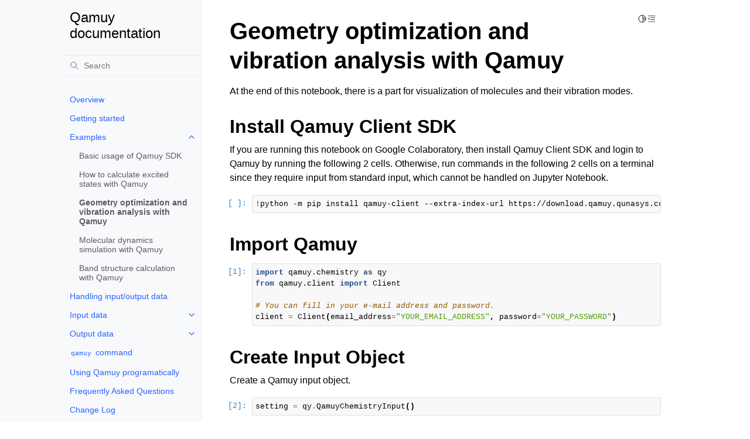

--- FILE ---
content_type: text/html; charset=UTF-8
request_url: https://qamuy.qunasys.com/docs/en/_usecase/02_geom_opt_vib
body_size: 10268
content:
<!doctype html>
<html class="no-js" lang="en" data-content_root="../">
  <head><meta charset="utf-8"/>
    <meta name="viewport" content="width=device-width,initial-scale=1"/>
    <meta name="color-scheme" content="light dark"><meta name="viewport" content="width=device-width, initial-scale=1" />
<link rel="index" title="Index" href="../genindex.html" /><link rel="search" title="Search" href="../search.html" /><link rel="next" title="Molecular dynamics simulation with Qamuy" href="03_molecular_dynamics.html" /><link rel="prev" title="How to calculate excited states with Qamuy" href="01_excited_states.html" />

    <!-- Generated with Sphinx 7.3.7 and Furo 2024.01.29 -->
        <title>Geometry optimization and vibration analysis with Qamuy - Qamuy documentation</title>
      <link rel="stylesheet" type="text/css" href="../_static/pygments.css?v=a746c00c" />
    <link rel="stylesheet" type="text/css" href="../_static/styles/furo.css?v=135e06be" />
    <link rel="stylesheet" type="text/css" href="../_static/nbsphinx-code-cells.css" />
    <link rel="stylesheet" type="text/css" href="../_static/styles/furo-extensions.css?v=36a5483c" />
    
    


<style>
  body {
    --color-code-background: #f8f8f8;
  --color-code-foreground: black;
  
  }
  @media not print {
    body[data-theme="dark"] {
      --color-code-background: #202020;
  --color-code-foreground: #d0d0d0;
  
    }
    @media (prefers-color-scheme: dark) {
      body:not([data-theme="light"]) {
        --color-code-background: #202020;
  --color-code-foreground: #d0d0d0;
  
      }
    }
  }
</style><script defer data-domain="qamuy.qunasys.com" src="https://plausible.io/js/plausible.js"></script></head>
  <body>
    
    <script>
      document.body.dataset.theme = localStorage.getItem("theme") || "auto";
    </script>
    

<svg xmlns="http://www.w3.org/2000/svg" style="display: none;">
  <symbol id="svg-toc" viewBox="0 0 24 24">
    <title>Contents</title>
    <svg stroke="currentColor" fill="currentColor" stroke-width="0" viewBox="0 0 1024 1024">
      <path d="M408 442h480c4.4 0 8-3.6 8-8v-56c0-4.4-3.6-8-8-8H408c-4.4 0-8 3.6-8 8v56c0 4.4 3.6 8 8 8zm-8 204c0 4.4 3.6 8 8 8h480c4.4 0 8-3.6 8-8v-56c0-4.4-3.6-8-8-8H408c-4.4 0-8 3.6-8 8v56zm504-486H120c-4.4 0-8 3.6-8 8v56c0 4.4 3.6 8 8 8h784c4.4 0 8-3.6 8-8v-56c0-4.4-3.6-8-8-8zm0 632H120c-4.4 0-8 3.6-8 8v56c0 4.4 3.6 8 8 8h784c4.4 0 8-3.6 8-8v-56c0-4.4-3.6-8-8-8zM115.4 518.9L271.7 642c5.8 4.6 14.4.5 14.4-6.9V388.9c0-7.4-8.5-11.5-14.4-6.9L115.4 505.1a8.74 8.74 0 0 0 0 13.8z"/>
    </svg>
  </symbol>
  <symbol id="svg-menu" viewBox="0 0 24 24">
    <title>Menu</title>
    <svg xmlns="http://www.w3.org/2000/svg" viewBox="0 0 24 24" fill="none" stroke="currentColor"
      stroke-width="2" stroke-linecap="round" stroke-linejoin="round" class="feather-menu">
      <line x1="3" y1="12" x2="21" y2="12"></line>
      <line x1="3" y1="6" x2="21" y2="6"></line>
      <line x1="3" y1="18" x2="21" y2="18"></line>
    </svg>
  </symbol>
  <symbol id="svg-arrow-right" viewBox="0 0 24 24">
    <title>Expand</title>
    <svg xmlns="http://www.w3.org/2000/svg" viewBox="0 0 24 24" fill="none" stroke="currentColor"
      stroke-width="2" stroke-linecap="round" stroke-linejoin="round" class="feather-chevron-right">
      <polyline points="9 18 15 12 9 6"></polyline>
    </svg>
  </symbol>
  <symbol id="svg-sun" viewBox="0 0 24 24">
    <title>Light mode</title>
    <svg xmlns="http://www.w3.org/2000/svg" viewBox="0 0 24 24" fill="none" stroke="currentColor"
      stroke-width="1.5" stroke-linecap="round" stroke-linejoin="round" class="feather-sun">
      <circle cx="12" cy="12" r="5"></circle>
      <line x1="12" y1="1" x2="12" y2="3"></line>
      <line x1="12" y1="21" x2="12" y2="23"></line>
      <line x1="4.22" y1="4.22" x2="5.64" y2="5.64"></line>
      <line x1="18.36" y1="18.36" x2="19.78" y2="19.78"></line>
      <line x1="1" y1="12" x2="3" y2="12"></line>
      <line x1="21" y1="12" x2="23" y2="12"></line>
      <line x1="4.22" y1="19.78" x2="5.64" y2="18.36"></line>
      <line x1="18.36" y1="5.64" x2="19.78" y2="4.22"></line>
    </svg>
  </symbol>
  <symbol id="svg-moon" viewBox="0 0 24 24">
    <title>Dark mode</title>
    <svg xmlns="http://www.w3.org/2000/svg" viewBox="0 0 24 24" fill="none" stroke="currentColor"
      stroke-width="1.5" stroke-linecap="round" stroke-linejoin="round" class="icon-tabler-moon">
      <path stroke="none" d="M0 0h24v24H0z" fill="none" />
      <path d="M12 3c.132 0 .263 0 .393 0a7.5 7.5 0 0 0 7.92 12.446a9 9 0 1 1 -8.313 -12.454z" />
    </svg>
  </symbol>
  <symbol id="svg-sun-half" viewBox="0 0 24 24">
    <title>Auto light/dark mode</title>
    <svg xmlns="http://www.w3.org/2000/svg" viewBox="0 0 24 24" fill="none" stroke="currentColor"
      stroke-width="1.5" stroke-linecap="round" stroke-linejoin="round" class="icon-tabler-shadow">
      <path stroke="none" d="M0 0h24v24H0z" fill="none"/>
      <circle cx="12" cy="12" r="9" />
      <path d="M13 12h5" />
      <path d="M13 15h4" />
      <path d="M13 18h1" />
      <path d="M13 9h4" />
      <path d="M13 6h1" />
    </svg>
  </symbol>
</svg>

<input type="checkbox" class="sidebar-toggle" name="__navigation" id="__navigation">
<input type="checkbox" class="sidebar-toggle" name="__toc" id="__toc">
<label class="overlay sidebar-overlay" for="__navigation">
  <div class="visually-hidden">Hide navigation sidebar</div>
</label>
<label class="overlay toc-overlay" for="__toc">
  <div class="visually-hidden">Hide table of contents sidebar</div>
</label>



<div class="page">
  <header class="mobile-header">
    <div class="header-left">
      <label class="nav-overlay-icon" for="__navigation">
        <div class="visually-hidden">Toggle site navigation sidebar</div>
        <i class="icon"><svg><use href="#svg-menu"></use></svg></i>
      </label>
    </div>
    <div class="header-center">
      <a href='/docs/en/'><div class="brand">Qamuy  documentation</div></a>
    </div>
    <div class="header-right">
      <div class="theme-toggle-container theme-toggle-header">
        <button class="theme-toggle">
          <div class="visually-hidden">Toggle Light / Dark / Auto color theme</div>
          <svg class="theme-icon-when-auto"><use href="#svg-sun-half"></use></svg>
          <svg class="theme-icon-when-dark"><use href="#svg-moon"></use></svg>
          <svg class="theme-icon-when-light"><use href="#svg-sun"></use></svg>
        </button>
      </div>
      <label class="toc-overlay-icon toc-header-icon" for="__toc">
        <div class="visually-hidden">Toggle table of contents sidebar</div>
        <i class="icon"><svg><use href="#svg-toc"></use></svg></i>
      </label>
    </div>
  </header>
  <aside class="sidebar-drawer">
    <div class="sidebar-container">
      
      <div class="sidebar-sticky"><a class='sidebar-brand' href='/docs/en/'>
  
  
  <span class="sidebar-brand-text">Qamuy  documentation</span>
  
</a><form class="sidebar-search-container" method="get" action="../search.html" role="search">
  <input class="sidebar-search" placeholder="Search" name="q" aria-label="Search">
  <input type="hidden" name="check_keywords" value="yes">
  <input type="hidden" name="area" value="default">
</form>
<div id="searchbox"></div><div class="sidebar-scroll"><div class="sidebar-tree">
  <ul class="current">
<li class="toctree-l1"><a class='reference internal' href='/docs/en/overview'>Overview</a></li>
<li class="toctree-l1"><a class='reference internal' href='/docs/en/readme'>Getting started</a></li>
<li class="toctree-l1 current has-children"><a class='reference internal' href='/docs/en/examples'>Examples</a><input checked="" class="toctree-checkbox" id="toctree-checkbox-1" name="toctree-checkbox-1" role="switch" type="checkbox"/><label for="toctree-checkbox-1"><div class="visually-hidden">Toggle navigation of Examples</div><i class="icon"><svg><use href="#svg-arrow-right"></use></svg></i></label><ul class="current">
<li class="toctree-l2"><a class='reference internal' href='/docs/en/_usecase/00_basics'>Basic usage of Qamuy SDK</a></li>
<li class="toctree-l2"><a class='reference internal' href='/docs/en/_usecase/01_excited_states'>How to calculate excited states with Qamuy</a></li>
<li class="toctree-l2 current current-page"><a class="current reference internal" href="#">Geometry optimization and vibration analysis with Qamuy</a></li>
<li class="toctree-l2"><a class='reference internal' href='/docs/en/_usecase/03_molecular_dynamics'>Molecular dynamics simulation with Qamuy</a></li>
<li class="toctree-l2"><a class='reference internal' href='/docs/en/_usecase/04_band_calculation'>Band structure calculation with Qamuy</a></li>
</ul>
</li>
<li class="toctree-l1"><a class='reference internal' href='/docs/en/handling-input-output'>Handling input/output data</a></li>
<li class="toctree-l1 has-children"><a class='reference internal' href='/docs/en/input/'>Input data</a><input class="toctree-checkbox" id="toctree-checkbox-2" name="toctree-checkbox-2" role="switch" type="checkbox"/><label for="toctree-checkbox-2"><div class="visually-hidden">Toggle navigation of Input data</div><i class="icon"><svg><use href="#svg-arrow-right"></use></svg></i></label><ul>
<li class="toctree-l2"><a class='reference internal' href='/docs/en/input/target_molecule'>Target molecule</a></li>
<li class="toctree-l2"><a class='reference internal' href='/docs/en/input/target_periodic_system'>Target periodic system</a></li>
<li class="toctree-l2"><a class='reference internal' href='/docs/en/input/molecular_orbital_for_hamiltonian_generation'>Molecular orbital for Hamiltonian generation</a></li>
<li class="toctree-l2"><a class='reference internal' href='/docs/en/input/output_chemical_properties'>Output chemical properties</a></li>
<li class="toctree-l2"><a class='reference internal' href='/docs/en/input/solver'>Solver</a></li>
<li class="toctree-l2"><a class='reference internal' href='/docs/en/input/mapping'>Mapping</a></li>
<li class="toctree-l2"><a class='reference internal' href='/docs/en/input/cost_function'>Cost function</a></li>
<li class="toctree-l2"><a class='reference internal' href='/docs/en/input/ansatz'>Ansatz</a></li>
<li class="toctree-l2"><a class='reference internal' href='/docs/en/input/optimizer'>Optimizer</a></li>
<li class="toctree-l2"><a class='reference internal' href='/docs/en/input/quantum_device'>Quantum device</a></li>
<li class="toctree-l2"><a class='reference internal' href='/docs/en/input/observable_grouping'>Observable grouping</a></li>
<li class="toctree-l2"><a class='reference internal' href='/docs/en/input/sampling_strategy'>Sampling strategy</a></li>
<li class="toctree-l2"><a class='reference internal' href='/docs/en/input/geometry_optimization'>Geometry Optimization</a></li>
<li class="toctree-l2"><a class='reference internal' href='/docs/en/input/post_hf_methods'>Post HF methods</a></li>
<li class="toctree-l2"><a class='reference internal' href='/docs/en/input/h2_example'><span class="math notranslate nohighlight">\(\textrm{H}_2\)</span> example</a></li>
</ul>
</li>
<li class="toctree-l1 has-children"><a class='reference internal' href='/docs/en/output/'>Output data</a><input class="toctree-checkbox" id="toctree-checkbox-3" name="toctree-checkbox-3" role="switch" type="checkbox"/><label for="toctree-checkbox-3"><div class="visually-hidden">Toggle navigation of Output data</div><i class="icon"><svg><use href="#svg-arrow-right"></use></svg></i></label><ul>
<li class="toctree-l2"><a class='reference internal' href='/docs/en/output/geometry_optimization_result'>Geometry Optimization Result</a></li>
<li class="toctree-l2"><a class='reference internal' href='/docs/en/output/hartree_fock_result'>Hartree-Fock results</a></li>
<li class="toctree-l2"><a class='reference internal' href='/docs/en/output/hamiltonian_generation'>Hamiltonian generation</a></li>
<li class="toctree-l2"><a class='reference internal' href='/docs/en/output/quantum_device_result'>Quantum device result</a></li>
<li class="toctree-l2"><a class='reference internal' href='/docs/en/output/post_hf_results'>Post HF results</a></li>
</ul>
</li>
<li class="toctree-l1"><a class='reference internal' href='/docs/en/cli'><code class="docutils literal notranslate"><span class="pre">qamuy</span></code> command</a></li>
<li class="toctree-l1"><a class='reference internal' href='/docs/en/sdk'>Using Qamuy programatically</a></li>
<li class="toctree-l1"><a class='reference internal' href='/docs/en/faq'>Frequently Asked Questions</a></li>
<li class="toctree-l1"><a class='reference internal' href='/docs/en/changelog'>Change Log</a></li>
</ul>

</div>
</div>

      </div>
      
    </div>
  </aside>
  <div class="main">
    <div class="content">
      <div class="article-container">
        <a href="#" class="back-to-top muted-link">
          <svg xmlns="http://www.w3.org/2000/svg" viewBox="0 0 24 24">
            <path d="M13 20h-2V8l-5.5 5.5-1.42-1.42L12 4.16l7.92 7.92-1.42 1.42L13 8v12z"></path>
          </svg>
          <span>Back to top</span>
        </a>
        <div class="content-icon-container">
          
<div class="theme-toggle-container theme-toggle-content">
            <button class="theme-toggle">
              <div class="visually-hidden">Toggle Light / Dark / Auto color theme</div>
              <svg class="theme-icon-when-auto"><use href="#svg-sun-half"></use></svg>
              <svg class="theme-icon-when-dark"><use href="#svg-moon"></use></svg>
              <svg class="theme-icon-when-light"><use href="#svg-sun"></use></svg>
            </button>
          </div>
          <label class="toc-overlay-icon toc-content-icon" for="__toc">
            <div class="visually-hidden">Toggle table of contents sidebar</div>
            <i class="icon"><svg><use href="#svg-toc"></use></svg></i>
          </label>
        </div>
        <article role="main">
          <section id="Geometry-optimization-and-vibration-analysis-with-Qamuy">
<h1>Geometry optimization and vibration analysis with Qamuy<a class="headerlink" href="#Geometry-optimization-and-vibration-analysis-with-Qamuy" title="Link to this heading">¶</a></h1>
<p>At the end of this notebook, there is a part for visualization of molecules and their vibration modes.</p>
<section id="Install-Qamuy-Client-SDK">
<h2>Install Qamuy Client SDK<a class="headerlink" href="#Install-Qamuy-Client-SDK" title="Link to this heading">¶</a></h2>
<p>If you are running this notebook on Google Colaboratory, then install Qamuy Client SDK and login to Qamuy by running the following 2 cells. Otherwise, run commands in the following 2 cells on a terminal since they require input from standard input, which cannot be handled on Jupyter Notebook.</p>
<div class="nbinput nblast docutils container">
<div class="prompt highlight-none notranslate"><div class="highlight"><pre><span></span>[ ]:
</pre></div>
</div>
<div class="input_area highlight-ipython3 notranslate"><div class="highlight"><pre><span></span><span class="o">!</span>python<span class="w"> </span>-m<span class="w"> </span>pip<span class="w"> </span>install<span class="w"> </span>qamuy-client<span class="w"> </span>--extra-index-url<span class="w"> </span>https://download.qamuy.qunasys.com/simple/
</pre></div>
</div>
</div>
</section>
<section id="Import-Qamuy">
<h2>Import Qamuy<a class="headerlink" href="#Import-Qamuy" title="Link to this heading">¶</a></h2>
<div class="nbinput nblast docutils container">
<div class="prompt highlight-none notranslate"><div class="highlight"><pre><span></span>[1]:
</pre></div>
</div>
<div class="input_area highlight-ipython3 notranslate"><div class="highlight"><pre><span></span><span class="kn">import</span> <span class="nn">qamuy.chemistry</span> <span class="k">as</span> <span class="nn">qy</span>
<span class="kn">from</span> <span class="nn">qamuy.client</span> <span class="kn">import</span> <span class="n">Client</span>

<span class="c1"># You can fill in your e-mail address and password.</span>
<span class="n">client</span> <span class="o">=</span> <span class="n">Client</span><span class="p">(</span><span class="n">email_address</span><span class="o">=</span><span class="s2">&quot;YOUR_EMAIL_ADDRESS&quot;</span><span class="p">,</span> <span class="n">password</span><span class="o">=</span><span class="s2">&quot;YOUR_PASSWORD&quot;</span><span class="p">)</span>
</pre></div>
</div>
</div>
</section>
<section id="Create-Input-Object">
<h2>Create Input Object<a class="headerlink" href="#Create-Input-Object" title="Link to this heading">¶</a></h2>
<p>Create a Qamuy input object.</p>
<div class="nbinput nblast docutils container">
<div class="prompt highlight-none notranslate"><div class="highlight"><pre><span></span>[2]:
</pre></div>
</div>
<div class="input_area highlight-ipython3 notranslate"><div class="highlight"><pre><span></span><span class="n">setting</span> <span class="o">=</span> <span class="n">qy</span><span class="o">.</span><span class="n">QamuyChemistryInput</span><span class="p">()</span>
</pre></div>
</div>
</div>
<p>A Qamuy input object has the following structure.</p>
<p>QamuyChemistryInput:</p>
<ul class="simple">
<li><p>target_molecule</p></li>
<li><p>output_chemical_properties</p></li>
<li><p>post_hf_methods</p></li>
<li><p>quantum_device</p></li>
<li><p>mapping</p></li>
<li><p>solver</p></li>
<li><p>ansatz</p></li>
<li><p>cost_function</p></li>
<li><p>optimizer</p></li>
</ul>
<section id="Set-Molecule">
<h3>Set Molecule<a class="headerlink" href="#Set-Molecule" title="Link to this heading">¶</a></h3>
<p>Here is an example of water molecule. You can set molecular geometrical structure, basis set, active space, the number of excited state and so on.</p>
<div class="nbinput nblast docutils container">
<div class="prompt highlight-none notranslate"><div class="highlight"><pre><span></span>[3]:
</pre></div>
</div>
<div class="input_area highlight-ipython3 notranslate"><div class="highlight"><pre><span></span><span class="n">molecule</span> <span class="o">=</span> <span class="n">setting</span><span class="o">.</span><span class="n">target_molecule</span>
<span class="n">molecule</span><span class="o">.</span><span class="n">basis</span> <span class="o">=</span> <span class="s2">&quot;6-31g&quot;</span>
<span class="n">molecule</span><span class="o">.</span><span class="n">multiplicity</span> <span class="o">=</span> <span class="mi">1</span>
<span class="n">molecule</span><span class="o">.</span><span class="n">num_excited_states</span> <span class="o">=</span> <span class="mi">0</span>
<span class="n">molecule</span><span class="o">.</span><span class="n">cas</span> <span class="o">=</span> <span class="n">qy</span><span class="o">.</span><span class="n">cas</span><span class="p">(</span><span class="mi">2</span><span class="p">,</span> <span class="mi">2</span><span class="p">)</span>
</pre></div>
</div>
</div>
<div class="nbinput nblast docutils container">
<div class="prompt highlight-none notranslate"><div class="highlight"><pre><span></span>[4]:
</pre></div>
</div>
<div class="input_area highlight-ipython3 notranslate"><div class="highlight"><pre><span></span><span class="c1"># Set the geometry of water molecule</span>
<span class="n">atoms</span> <span class="o">=</span> <span class="p">[</span><span class="s2">&quot;H&quot;</span><span class="p">,</span> <span class="s2">&quot;O&quot;</span><span class="p">,</span> <span class="s2">&quot;H&quot;</span><span class="p">]</span>
<span class="n">coords</span> <span class="o">=</span> <span class="p">[[</span><span class="mf">1.</span><span class="p">,</span> <span class="mf">0.</span><span class="p">,</span> <span class="mf">0.</span><span class="p">],</span> <span class="p">[</span><span class="mf">0.</span><span class="p">,</span> <span class="mf">0.</span><span class="p">,</span> <span class="mf">0.</span><span class="p">],</span> <span class="p">[</span><span class="mf">0.</span><span class="p">,</span> <span class="mf">1.</span><span class="p">,</span> <span class="mf">0.</span><span class="p">]]</span>
<span class="n">init_geom</span> <span class="o">=</span> <span class="n">qy</span><span class="o">.</span><span class="n">molecule_geometry</span><span class="p">(</span><span class="n">atoms</span><span class="p">,</span> <span class="n">coords</span><span class="p">)</span>  <span class="c1"># initial geometry of H2O molecule</span>
<span class="n">molecule</span><span class="o">.</span><span class="n">geometry</span> <span class="o">=</span> <span class="n">init_geom</span>
</pre></div>
</div>
</div>
<p>Alternatively, you can set the geometry from your .xyz file in this way.</p>
<div class="nbinput docutils container">
<div class="prompt highlight-none notranslate"><div class="highlight"><pre><span></span>[5]:
</pre></div>
</div>
<div class="input_area highlight-ipython3 notranslate"><div class="highlight"><pre><span></span><span class="c1"># Read your pre-made xyz file</span>
<span class="k">with</span> <span class="nb">open</span><span class="p">(</span><span class="s2">&quot;geometry_h2o.xyz&quot;</span><span class="p">)</span> <span class="k">as</span> <span class="n">f</span><span class="p">:</span>
    <span class="n">xyz_str</span> <span class="o">=</span> <span class="n">f</span><span class="o">.</span><span class="n">read</span><span class="p">()</span>
<span class="nb">print</span><span class="p">(</span><span class="n">xyz_str</span><span class="p">)</span>
</pre></div>
</div>
</div>
<div class="nboutput nblast docutils container">
<div class="prompt empty docutils container">
</div>
<div class="output_area docutils container">
<div class="highlight"><pre>
3
Initial geometry for water molecule
H   1.00000 0.00000 0.00000
O   0.00000 0.00000 0.00000
H   0.00000 1.00000 0.00000
</pre></div></div>
</div>
<div class="nbinput nblast docutils container">
<div class="prompt highlight-none notranslate"><div class="highlight"><pre><span></span>[6]:
</pre></div>
</div>
<div class="input_area highlight-ipython3 notranslate"><div class="highlight"><pre><span></span><span class="c1"># Set the geometry of water molecule from xyz string</span>
<span class="n">init_geom</span> <span class="o">=</span> <span class="n">qy</span><span class="o">.</span><span class="n">molecule_geometry_from_xyz</span><span class="p">(</span><span class="n">xyz_str</span><span class="p">)</span>  <span class="c1"># initial geometry of H2O molecule from xyz string</span>
<span class="n">molecule</span><span class="o">.</span><span class="n">geometry</span> <span class="o">=</span> <span class="n">init_geom</span>
</pre></div>
</div>
</div>
</section>
<section id="Algorithm">
<h3>Algorithm<a class="headerlink" href="#Algorithm" title="Link to this heading">¶</a></h3>
<div class="nbinput nblast docutils container">
<div class="prompt highlight-none notranslate"><div class="highlight"><pre><span></span>[7]:
</pre></div>
</div>
<div class="input_area highlight-ipython3 notranslate"><div class="highlight"><pre><span></span><span class="c1"># Solver</span>
<span class="n">setting</span><span class="o">.</span><span class="n">solver</span><span class="o">.</span><span class="n">type</span> <span class="o">=</span> <span class="s2">&quot;VQE&quot;</span>
<span class="c1"># or &quot;VQD&quot;, &quot;SSVQE&quot;, &quot;MCVQE&quot;</span>

<span class="c1"># Anasatz</span>
<span class="n">setting</span><span class="o">.</span><span class="n">ansatz</span><span class="o">.</span><span class="n">type</span> <span class="o">=</span> <span class="s2">&quot;SYMMETRY_PRESERVING&quot;</span>
<span class="n">setting</span><span class="o">.</span><span class="n">ansatz</span><span class="o">.</span><span class="n">is_state_real</span> <span class="o">=</span> <span class="kc">True</span>
<span class="n">setting</span><span class="o">.</span><span class="n">ansatz</span><span class="o">.</span><span class="n">reference_state</span> <span class="o">=</span> <span class="s2">&quot;RHF&quot;</span>
<span class="n">setting</span><span class="o">.</span><span class="n">ansatz</span><span class="o">.</span><span class="n">depth</span> <span class="o">=</span> <span class="mi">4</span>
<span class="n">setting</span><span class="o">.</span><span class="n">ansatz</span><span class="o">.</span><span class="n">use_random_initial_guess</span> <span class="o">=</span> <span class="kc">True</span>
<span class="c1"># or &quot;HARDWARE_EFFICIENT&quot;, &quot;UCCSD&quot;, ...</span>

<span class="c1"># Optimizer</span>
<span class="n">setting</span><span class="o">.</span><span class="n">optimizer</span><span class="o">.</span><span class="n">type</span> <span class="o">=</span> <span class="s2">&quot;BFGS&quot;</span>
<span class="n">setting</span><span class="o">.</span><span class="n">optimizer</span><span class="o">.</span><span class="n">ftol</span> <span class="o">=</span> <span class="mf">1e-08</span>
<span class="n">setting</span><span class="o">.</span><span class="n">optimizer</span><span class="o">.</span><span class="n">gtol</span> <span class="o">=</span> <span class="mf">1e-08</span>
<span class="n">setting</span><span class="o">.</span><span class="n">optimizer</span><span class="o">.</span><span class="n">max_iter</span> <span class="o">=</span> <span class="mi">1000</span>

<span class="c1"># Cost function</span>
<span class="n">setting</span><span class="o">.</span><span class="n">cost_function</span><span class="o">.</span><span class="n">type</span> <span class="o">=</span> <span class="s2">&quot;SIMPLE&quot;</span>

<span class="c1"># Mapping</span>
<span class="n">setting</span><span class="o">.</span><span class="n">mapping</span><span class="o">.</span><span class="n">type</span> <span class="o">=</span> <span class="s2">&quot;JORDAN_WIGNER&quot;</span>
<span class="c1"># or &quot;BRAVYI_KITAEV&quot;, ...</span>

<span class="c1"># Device</span>
<span class="n">setting</span><span class="o">.</span><span class="n">quantum_device</span><span class="o">.</span><span class="n">type</span> <span class="o">=</span> <span class="s2">&quot;EXACT_SIMULATOR&quot;</span>

<span class="c1"># Classical algorithm</span>
<span class="n">setting</span><span class="o">.</span><span class="n">post_hf_methods</span><span class="o">.</span><span class="n">append</span><span class="p">(</span>
    <span class="n">qy</span><span class="o">.</span><span class="n">PostHFMethod</span><span class="p">(</span><span class="nb">type</span><span class="o">=</span><span class="s2">&quot;CASCI&quot;</span><span class="p">)</span>
<span class="p">)</span>
</pre></div>
</div>
</div>
</section>
<section id="Options-for-geometry-optimization">
<h3>Options for geometry optimization<a class="headerlink" href="#Options-for-geometry-optimization" title="Link to this heading">¶</a></h3>
<div class="nbinput nblast docutils container">
<div class="prompt highlight-none notranslate"><div class="highlight"><pre><span></span>[8]:
</pre></div>
</div>
<div class="input_area highlight-ipython3 notranslate"><div class="highlight"><pre><span></span><span class="n">geom_opt</span> <span class="o">=</span> <span class="n">setting</span><span class="o">.</span><span class="n">geometry_optimization</span>
<span class="n">geom_opt</span><span class="o">.</span><span class="n">target_state</span> <span class="o">=</span> <span class="mi">0</span>
<span class="n">geom_opt</span><span class="o">.</span><span class="n">gradientmax</span> <span class="o">=</span> <span class="mf">1e-6</span>
<span class="n">geom_opt</span><span class="o">.</span><span class="n">gradientrms</span> <span class="o">=</span> <span class="mf">1e-6</span>
<span class="n">geom_opt</span><span class="o">.</span><span class="n">stepmax</span> <span class="o">=</span> <span class="mf">2e-2</span>
<span class="n">geom_opt</span><span class="o">.</span><span class="n">steprms</span> <span class="o">=</span> <span class="mf">1.5e-2</span>
</pre></div>
</div>
</div>
</section>
<section id="Properties-to-be-evaluated">
<h3>Properties to be evaluated<a class="headerlink" href="#Properties-to-be-evaluated" title="Link to this heading">¶</a></h3>
<div class="nbinput nblast docutils container">
<div class="prompt highlight-none notranslate"><div class="highlight"><pre><span></span>[9]:
</pre></div>
</div>
<div class="input_area highlight-ipython3 notranslate"><div class="highlight"><pre><span></span><span class="n">setting</span><span class="o">.</span><span class="n">output_chemical_properties</span><span class="o">.</span><span class="n">append</span><span class="p">(</span>
    <span class="n">qy</span><span class="o">.</span><span class="n">output_chemical_property</span><span class="p">(</span>
        <span class="n">target</span><span class="o">=</span><span class="s2">&quot;vibrational_analysis&quot;</span><span class="p">,</span> <span class="n">states</span><span class="o">=</span><span class="p">[</span><span class="mi">0</span><span class="p">],</span> <span class="n">dx</span><span class="o">=</span><span class="mf">0.001</span><span class="p">,</span>
        <span class="nb">type</span><span class="o">=</span><span class="s2">&quot;HAMILTONIAN_ANALYTICAL&quot;</span>
        <span class="c1"># or</span>
        <span class="c1"># type=&quot;HAMILTONIAN_NUMERICAL&quot;</span>
    <span class="p">)</span>
<span class="p">)</span>
</pre></div>
</div>
</div>
</section>
</section>
<section id="Run-Qamuy">
<h2>Run Qamuy<a class="headerlink" href="#Run-Qamuy" title="Link to this heading">¶</a></h2>
<div class="nbinput docutils container">
<div class="prompt highlight-none notranslate"><div class="highlight"><pre><span></span>[10]:
</pre></div>
</div>
<div class="input_area highlight-ipython3 notranslate"><div class="highlight"><pre><span></span><span class="n">job</span> <span class="o">=</span> <span class="n">client</span><span class="o">.</span><span class="n">submit</span><span class="p">(</span><span class="n">setting</span><span class="p">)</span>
<span class="n">results</span> <span class="o">=</span> <span class="n">client</span><span class="o">.</span><span class="n">wait_and_get_job_results</span><span class="p">([</span><span class="n">job</span><span class="p">])</span>
<span class="n">output</span> <span class="o">=</span> <span class="n">results</span><span class="p">[</span><span class="mi">0</span><span class="p">]</span><span class="o">.</span><span class="n">output</span>
</pre></div>
</div>
</div>
<div class="nboutput nblast docutils container">
<div class="prompt empty docutils container">
</div>
<div class="output_area stderr docutils container">
<div class="highlight"><pre>
[Parallel(n_jobs=-1)]: Using backend ThreadingBackend with 4 concurrent workers.
[Parallel(n_jobs=-1)]: Done   1 tasks      | elapsed:  1.2min
[Parallel(n_jobs=-1)]: Done   1 out of   1 | elapsed:  1.2min finished
</pre></div></div>
</div>
</section>
<section id="Output-Geometry-Optimization-Result">
<h2>Output Geometry Optimization Result<a class="headerlink" href="#Output-Geometry-Optimization-Result" title="Link to this heading">¶</a></h2>
<div class="nbinput nblast docutils container">
<div class="prompt highlight-none notranslate"><div class="highlight"><pre><span></span>[11]:
</pre></div>
</div>
<div class="input_area highlight-ipython3 notranslate"><div class="highlight"><pre><span></span><span class="c1"># retrieve geometry optimization result</span>
<span class="n">geo_result</span> <span class="o">=</span> <span class="n">output</span><span class="o">.</span><span class="n">geometry_optimization_result</span>
</pre></div>
</div>
</div>
<div class="nbinput docutils container">
<div class="prompt highlight-none notranslate"><div class="highlight"><pre><span></span>[12]:
</pre></div>
</div>
<div class="input_area highlight-ipython3 notranslate"><div class="highlight"><pre><span></span><span class="c1"># nuclear coordinates after geometry optimization</span>
<span class="n">opt_geom</span> <span class="o">=</span> <span class="n">qy</span><span class="o">.</span><span class="n">get_optimized_geometry</span><span class="p">(</span><span class="n">geo_result</span><span class="p">)</span>
<span class="nb">list</span><span class="p">(</span><span class="n">opt_geom</span><span class="o">.</span><span class="n">coordinates</span><span class="p">)</span>
</pre></div>
</div>
</div>
<div class="nboutput nblast docutils container">
<div class="prompt highlight-none notranslate"><div class="highlight"><pre><span></span>[12]:
</pre></div>
</div>
<div class="output_area docutils container">
<div class="highlight"><pre>
[[1.0145534314938425, -0.09617455853183432, 2.7049645685439506e-16],
 [0.08162112703799226, 0.08162112703799221, 2.5630543206324393e-17],
 [-0.09617455853183349, 1.0145534314938425, 1.7891491676035803e-17]]
</pre></div></div>
</div>
<div class="nbinput docutils container">
<div class="prompt highlight-none notranslate"><div class="highlight"><pre><span></span>[13]:
</pre></div>
</div>
<div class="input_area highlight-ipython3 notranslate"><div class="highlight"><pre><span></span><span class="c1"># molecular geometry can be output as xyz string</span>
<span class="n">xyz_str</span> <span class="o">=</span> <span class="n">qy</span><span class="o">.</span><span class="n">geometry_to_xyz</span><span class="p">(</span><span class="n">opt_geom</span><span class="p">)</span>
<span class="nb">print</span><span class="p">(</span><span class="n">xyz_str</span><span class="p">)</span>
</pre></div>
</div>
</div>
<div class="nboutput nblast docutils container">
<div class="prompt empty docutils container">
</div>
<div class="output_area docutils container">
<div class="highlight"><pre>
3

H           1.01455       -0.09617        0.00000
O           0.08162        0.08162        0.00000
H          -0.09617        1.01455        0.00000
</pre></div></div>
</div>
<div class="nbinput nblast docutils container">
<div class="prompt highlight-none notranslate"><div class="highlight"><pre><span></span>[14]:
</pre></div>
</div>
<div class="input_area highlight-ipython3 notranslate"><div class="highlight"><pre><span></span><span class="c1"># save xyz string as an xyz file</span>
<span class="k">with</span> <span class="nb">open</span><span class="p">(</span><span class="s2">&quot;geometry_h2o_opt.xyz&quot;</span><span class="p">,</span> <span class="s2">&quot;w&quot;</span><span class="p">)</span> <span class="k">as</span> <span class="n">f</span><span class="p">:</span>
    <span class="n">f</span><span class="o">.</span><span class="n">write</span><span class="p">(</span><span class="n">xyz_str</span><span class="p">)</span>
</pre></div>
</div>
</div>
<div class="nbinput docutils container">
<div class="prompt highlight-none notranslate"><div class="highlight"><pre><span></span>[15]:
</pre></div>
</div>
<div class="input_area highlight-ipython3 notranslate"><div class="highlight"><pre><span></span><span class="c1"># history of geometry optimization</span>
<span class="n">energy_hist</span> <span class="o">=</span> <span class="n">geo_result</span><span class="o">.</span><span class="n">energy_hist</span>
<span class="n">coords_hist</span> <span class="o">=</span> <span class="n">geo_result</span><span class="o">.</span><span class="n">coordinates_history</span>

<span class="kn">from</span> <span class="nn">pprint</span> <span class="kn">import</span> <span class="n">pprint</span>
<span class="k">for</span> <span class="n">step</span><span class="p">,</span> <span class="p">(</span><span class="n">eng</span><span class="p">,</span> <span class="n">coords</span><span class="p">)</span>  <span class="ow">in</span> <span class="nb">enumerate</span><span class="p">(</span><span class="nb">zip</span><span class="p">(</span><span class="n">energy_hist</span><span class="p">,</span> <span class="n">coords_hist</span><span class="p">)):</span>
    <span class="nb">print</span><span class="p">(</span><span class="s2">&quot;</span><span class="se">\n</span><span class="s2">Iteration: &quot;</span><span class="p">,</span> <span class="n">step</span><span class="p">)</span>
    <span class="nb">print</span><span class="p">(</span><span class="s2">&quot;Energy&quot;</span><span class="p">,</span> <span class="n">eng</span><span class="p">)</span>
    <span class="nb">print</span><span class="p">(</span><span class="s2">&quot;Coordinates: &quot;</span><span class="p">)</span>
    <span class="n">pprint</span><span class="p">(</span><span class="nb">list</span><span class="p">(</span><span class="n">coords</span><span class="p">))</span>
</pre></div>
</div>
</div>
<div class="nboutput nblast docutils container">
<div class="prompt empty docutils container">
</div>
<div class="output_area docutils container">
<div class="highlight"><pre>

Iteration:  0
Energy -75.97070429288176
Coordinates:
[[1.0, -6.661338147750939e-16, 2.0030704868015217e-16],
 [0.0, 0.0, 0.0],
 [6.661338147750939e-16, 1.0, 1.1371144305660282e-16]]

Iteration:  1
Energy -75.9851030503343
Coordinates:
[[1.0200722426672586, -0.07997248255539341, 2.7269202750807856e-16],
 [0.05990023988813371, 0.05990023988813357, 1.8809782984341534e-17],
 [-0.07997248255539086, 1.020072242667259, 2.2516681244334993e-17]]

Iteration:  2
Energy -75.98631072164697
Coordinates:
[[1.0103552652670076, -0.09207446711642214, 1.919113607796106e-16],
 [0.08171920184941374, 0.08171920184941354, 2.5661340510684308e-17],
 [-0.09207446711641959, 1.0103552652670078, 9.644579044646018e-17]]

Iteration:  3
Energy -75.98637118971763
Coordinates:
[[1.0147584498403261, -0.09616001126680152, 1.923287765652749e-16],
 [0.08140156142647492, 0.08140156142647476, 2.5561595544158442e-17],
 [-0.09616001126679935, 1.0147584498403264, 9.612811962732183e-17]]

Iteration:  4
Energy -75.98637148253249
Coordinates:
[[1.0145560063708294, -0.09616803644161875, 2.7049743631904296e-16],
 [0.08161203007078924, 0.0816120300707891, 2.5627686590403906e-17],
 [-0.09616803644161714, 1.0145560063708294, 1.7893368827308335e-17]]

Iteration:  5
Energy -75.98637148288499
Coordinates:
[[1.0145534314938425, -0.09617455853183432, 2.7049645685439506e-16],
 [0.08162112703799226, 0.08162112703799221, 2.5630543206324393e-17],
 [-0.09617455853183349, 1.0145534314938425, 1.7891491676035803e-17]]
</pre></div></div>
</div>
</section>
<section id="Output-Vibration-Analysis-Result">
<h2>Output Vibration Analysis Result<a class="headerlink" href="#Output-Vibration-Analysis-Result" title="Link to this heading">¶</a></h2>
<div class="nbinput nblast docutils container">
<div class="prompt highlight-none notranslate"><div class="highlight"><pre><span></span>[16]:
</pre></div>
</div>
<div class="input_area highlight-ipython3 notranslate"><div class="highlight"><pre><span></span><span class="c1"># quantum algorithm results</span>
<span class="n">q_result</span> <span class="o">=</span> <span class="n">output</span><span class="o">.</span><span class="n">molecule_result</span><span class="o">.</span><span class="n">quantum_device_result</span>

<span class="c1"># classical algorithm results</span>
<span class="n">c_result</span> <span class="o">=</span> <span class="n">output</span><span class="o">.</span><span class="n">molecule_result</span><span class="o">.</span><span class="n">post_hf_results</span><span class="p">[</span><span class="mi">0</span><span class="p">]</span>

<span class="c1"># VQE log</span>
<span class="n">vqe_log</span> <span class="o">=</span> <span class="n">q_result</span><span class="o">.</span><span class="n">vqe_log</span>
</pre></div>
</div>
</div>
<div class="nbinput docutils container">
<div class="prompt highlight-none notranslate"><div class="highlight"><pre><span></span>[17]:
</pre></div>
</div>
<div class="input_area highlight-ipython3 notranslate"><div class="highlight"><pre><span></span><span class="c1"># Output energy</span>
<span class="nb">print</span><span class="p">(</span><span class="sa">f</span><span class="s2">&quot;VQE  : </span><span class="si">{</span><span class="n">qy</span><span class="o">.</span><span class="n">get_evaluated_property</span><span class="p">(</span><span class="n">q_result</span><span class="p">,</span><span class="w"> </span><span class="s1">&#39;energy&#39;</span><span class="p">)</span><span class="o">.</span><span class="n">values</span><span class="si">}</span><span class="s2">&quot;</span><span class="p">)</span>
<span class="nb">print</span><span class="p">(</span><span class="sa">f</span><span class="s2">&quot;CASCI: </span><span class="si">{</span><span class="n">qy</span><span class="o">.</span><span class="n">get_evaluated_property</span><span class="p">(</span><span class="n">c_result</span><span class="p">,</span><span class="w"> </span><span class="s1">&#39;energy&#39;</span><span class="p">)</span><span class="o">.</span><span class="n">values</span><span class="si">}</span><span class="s2">&quot;</span><span class="p">)</span>
</pre></div>
</div>
</div>
<div class="nboutput nblast docutils container">
<div class="prompt empty docutils container">
</div>
<div class="output_area docutils container">
<div class="highlight"><pre>
VQE  : [{&#39;value&#39;: -75.98551775662527, &#39;state&#39;: 0, &#39;sample_std&#39;: 0.0}]
CASCI: [{&#39;value&#39;: -75.98551775662887, &#39;state&#39;: 0, &#39;sample_std&#39;: 0.0}]
</pre></div></div>
</div>
<div class="nbinput nblast docutils container">
<div class="prompt highlight-none notranslate"><div class="highlight"><pre><span></span>[18]:
</pre></div>
</div>
<div class="input_area highlight-ipython3 notranslate"><div class="highlight"><pre><span></span><span class="c1"># vibration analysis results</span>
<span class="n">vib_vqe</span> <span class="o">=</span> <span class="n">qy</span><span class="o">.</span><span class="n">get_evaluated_property</span><span class="p">(</span><span class="n">q_result</span><span class="p">,</span> <span class="s2">&quot;vibrational_analysis&quot;</span><span class="p">)</span>
<span class="n">vib_casci</span> <span class="o">=</span> <span class="n">qy</span><span class="o">.</span><span class="n">get_evaluated_property</span><span class="p">(</span><span class="n">c_result</span><span class="p">,</span> <span class="s2">&quot;vibrational_analysis&quot;</span><span class="p">)</span>
</pre></div>
</div>
</div>
<div class="nbinput nblast docutils container">
<div class="prompt highlight-none notranslate"><div class="highlight"><pre><span></span>[19]:
</pre></div>
</div>
<div class="input_area highlight-ipython3 notranslate"><div class="highlight"><pre><span></span><span class="n">eng_vqe</span> <span class="o">=</span> <span class="p">[</span><span class="n">mode</span><span class="o">.</span><span class="n">frequency</span> <span class="k">for</span> <span class="n">mode</span> <span class="ow">in</span> <span class="n">vib_vqe</span><span class="o">.</span><span class="n">values</span><span class="p">[</span><span class="mi">0</span><span class="p">]</span><span class="o">.</span><span class="n">value</span><span class="p">]</span>
<span class="n">eng_casci</span> <span class="o">=</span> <span class="p">[</span><span class="n">mode</span><span class="o">.</span><span class="n">frequency</span> <span class="k">for</span> <span class="n">mode</span> <span class="ow">in</span> <span class="n">vib_casci</span><span class="o">.</span><span class="n">values</span><span class="p">[</span><span class="mi">0</span><span class="p">]</span><span class="o">.</span><span class="n">value</span><span class="p">]</span>
</pre></div>
</div>
</div>
<p>Here, the <code class="docutils literal notranslate"><span class="pre">frequency</span></code> corresponds to the energy (eigen frequencies) of each vibration mode, and is stored in <code class="docutils literal notranslate"><span class="pre">real</span></code> and <code class="docutils literal notranslate"><span class="pre">imag</span></code> parts (unit: cm^-1).</p>
<div class="nbinput docutils container">
<div class="prompt highlight-none notranslate"><div class="highlight"><pre><span></span>[20]:
</pre></div>
</div>
<div class="input_area highlight-ipython3 notranslate"><div class="highlight"><pre><span></span><span class="c1"># Compare VQE vs CASCI</span>
<span class="nb">print</span><span class="p">(</span><span class="s2">&quot;# </span><span class="se">\t</span><span class="s2"> VQE </span><span class="se">\t\t</span><span class="s2"> CASCI&quot;</span><span class="p">)</span>
<span class="k">for</span> <span class="n">i</span><span class="p">,</span> <span class="p">(</span><span class="n">e_vqe</span><span class="p">,</span> <span class="n">e_casci</span><span class="p">)</span> <span class="ow">in</span> <span class="nb">enumerate</span><span class="p">(</span><span class="nb">zip</span><span class="p">(</span><span class="n">eng_vqe</span><span class="p">,</span> <span class="n">eng_casci</span><span class="p">)):</span>
    <span class="nb">print</span><span class="p">(</span><span class="n">i</span><span class="p">,</span> <span class="sa">f</span><span class="s2">&quot;</span><span class="se">\t</span><span class="si">{</span><span class="n">e_vqe</span><span class="si">:</span><span class="s2">.2f</span><span class="si">}</span><span class="s2">&quot;</span><span class="p">,</span> <span class="sa">f</span><span class="s2">&quot;</span><span class="se">\t</span><span class="si">{</span><span class="n">e_casci</span><span class="si">:</span><span class="s2">.2f</span><span class="si">}</span><span class="s2">&quot;</span><span class="p">)</span>
</pre></div>
</div>
</div>
<div class="nboutput nblast docutils container">
<div class="prompt empty docutils container">
</div>
<div class="output_area docutils container">
<div class="highlight"><pre>
#        VQE             CASCI
0       0.00+23.46j     0.00+22.56j
1       0.00+7.43j      0.00+11.40j
2       0.00+0.01j      0.00+6.76j
3       0.00+0.00j      0.00+0.70j
4       0.01+0.00j      7.81+0.00j
5       12.17+0.00j     13.40+0.00j
6       1735.44+0.00j   1735.42+0.00j
7       3985.95+0.00j   3986.05+0.00j
8       4142.33+0.00j   4142.30+0.00j
</pre></div></div>
</div>
</section>
<section id="Bonus:-Visualization-of-molecules-using-py3Dmol">
<h2>Bonus: Visualization of molecules using <code class="docutils literal notranslate"><span class="pre">py3Dmol</span></code><a class="headerlink" href="#Bonus:-Visualization-of-molecules-using-py3Dmol" title="Link to this heading">¶</a></h2>
<section id="Install-libraries-necessary-for-visualization">
<h3>Install libraries necessary for visualization<a class="headerlink" href="#Install-libraries-necessary-for-visualization" title="Link to this heading">¶</a></h3>
<div class="line-block">
<div class="line">Run the following cell, depending on whether you are using Jupyter Notebook or Jupyter Lab.</div>
<div class="line">Once you’ve installed this, you don’t have to do it next time.</div>
</div>
<div class="nbinput nblast docutils container">
<div class="prompt highlight-none notranslate"><div class="highlight"><pre><span></span>[ ]:
</pre></div>
</div>
<div class="input_area highlight-ipython3 notranslate"><div class="highlight"><pre><span></span><span class="c1"># for Jupyter Notebook users</span>
<span class="o">!</span>pip<span class="w"> </span>install<span class="w"> </span>py3Dmol<span class="w">  </span>#<span class="w"> </span>viewer<span class="w"> </span>library<span class="w"> </span><span class="k">for</span><span class="w"> </span>Jupyter<span class="w"> </span>Notebook
</pre></div>
</div>
</div>
<div class="nbinput nblast docutils container">
<div class="prompt highlight-none notranslate"><div class="highlight"><pre><span></span>[ ]:
</pre></div>
</div>
<div class="input_area highlight-ipython3 notranslate"><div class="highlight"><pre><span></span><span class="c1"># for Jupyter Lab users</span>
<span class="o">!</span>pip<span class="w"> </span>install<span class="w"> </span>py3Dmol<span class="w">  </span>#<span class="w"> </span>viewer<span class="w"> </span>library<span class="w"> </span><span class="k">for</span><span class="w"> </span>Jupyter<span class="w"> </span>Notebook
<span class="o">!</span>jupyter<span class="w"> </span>labextension<span class="w"> </span>install<span class="w"> </span>jupyterlab_3dmol<span class="w">  </span>#<span class="w"> </span>extension<span class="w"> </span><span class="k">for</span><span class="w"> </span>Jupyter<span class="w"> </span>Lab
</pre></div>
</div>
</div>
</section>
<section id="Definition-of-functions-for-visualization">
<h3>Definition of functions for visualization<a class="headerlink" href="#Definition-of-functions-for-visualization" title="Link to this heading">¶</a></h3>
<div class="nbinput nblast docutils container">
<div class="prompt highlight-none notranslate"><div class="highlight"><pre><span></span>[21]:
</pre></div>
</div>
<div class="input_area highlight-ipython3 notranslate"><div class="highlight"><pre><span></span><span class="kn">import</span> <span class="nn">py3Dmol</span>

<span class="k">def</span> <span class="nf">visualize_mole</span><span class="p">(</span><span class="n">geometry</span><span class="p">,</span> <span class="n">vib_modes</span><span class="o">=</span><span class="kc">None</span><span class="p">):</span>
    <span class="n">xyz_str</span> <span class="o">=</span> <span class="n">qy</span><span class="o">.</span><span class="n">geometry_to_xyz</span><span class="p">(</span><span class="n">geometry</span><span class="p">,</span> <span class="n">vib_modes</span><span class="p">)</span>
    <span class="k">if</span> <span class="n">vib_modes</span><span class="p">:</span>
        <span class="n">_view3d_vib</span><span class="p">(</span><span class="n">xyz_str</span><span class="p">)</span>
    <span class="k">else</span><span class="p">:</span>
        <span class="n">_view3d</span><span class="p">(</span><span class="n">xyz_str</span><span class="p">)</span>


<span class="k">def</span> <span class="nf">_view3d</span><span class="p">(</span><span class="n">xyz_str</span><span class="p">):</span>
    <span class="n">view</span> <span class="o">=</span> <span class="n">py3Dmol</span><span class="o">.</span><span class="n">view</span><span class="p">(</span><span class="n">width</span><span class="o">=</span><span class="mi">400</span><span class="p">,</span> <span class="n">height</span><span class="o">=</span><span class="mi">400</span><span class="p">)</span>
    <span class="n">view</span><span class="o">.</span><span class="n">addModel</span><span class="p">(</span><span class="n">xyz_str</span><span class="p">,</span> <span class="s2">&quot;xyz&quot;</span><span class="p">)</span>
    <span class="n">view</span><span class="o">.</span><span class="n">setStyle</span><span class="p">({</span><span class="s1">&#39;stick&#39;</span><span class="p">:</span> <span class="p">{},</span> <span class="s1">&#39;sphere&#39;</span><span class="p">:</span> <span class="p">{</span><span class="s1">&#39;scale&#39;</span><span class="p">:</span> <span class="mf">.30</span><span class="p">}},</span> <span class="n">viewer</span><span class="o">=</span><span class="p">(</span><span class="mi">0</span><span class="p">,</span><span class="mi">0</span><span class="p">))</span>
    <span class="n">view</span><span class="o">.</span><span class="n">setBackgroundColor</span><span class="p">(</span><span class="s1">&#39;#ebf4fb&#39;</span><span class="p">,</span> <span class="n">viewer</span><span class="o">=</span><span class="p">(</span><span class="mi">0</span><span class="p">,</span><span class="mi">0</span><span class="p">))</span>
    <span class="n">view</span><span class="o">.</span><span class="n">show</span><span class="p">()</span>


<span class="k">def</span> <span class="nf">_view3d_vib</span><span class="p">(</span><span class="n">xyz_str</span><span class="p">):</span>
    <span class="n">view</span> <span class="o">=</span> <span class="n">py3Dmol</span><span class="o">.</span><span class="n">view</span><span class="p">(</span><span class="n">width</span><span class="o">=</span><span class="mi">400</span><span class="p">,</span><span class="n">height</span><span class="o">=</span><span class="mi">400</span><span class="p">)</span>
    <span class="n">view</span><span class="o">.</span><span class="n">addModel</span><span class="p">(</span><span class="n">xyz_str</span><span class="p">,</span><span class="s1">&#39;xyz&#39;</span><span class="p">,{</span><span class="s1">&#39;vibrate&#39;</span><span class="p">:</span> <span class="p">{</span><span class="s1">&#39;frames&#39;</span><span class="p">:</span><span class="mi">10</span><span class="p">,</span><span class="s1">&#39;amplitude&#39;</span><span class="p">:</span><span class="mf">.5</span><span class="p">}})</span>
    <span class="n">view</span><span class="o">.</span><span class="n">setStyle</span><span class="p">({</span><span class="s1">&#39;stick&#39;</span><span class="p">:</span> <span class="p">{},</span> <span class="s1">&#39;sphere&#39;</span><span class="p">:</span> <span class="p">{</span><span class="s1">&#39;scale&#39;</span><span class="p">:</span> <span class="mf">.30</span><span class="p">}},</span> <span class="n">viewer</span><span class="o">=</span><span class="p">(</span><span class="mi">0</span><span class="p">,</span><span class="mi">0</span><span class="p">))</span>
    <span class="n">view</span><span class="o">.</span><span class="n">setBackgroundColor</span><span class="p">(</span><span class="s1">&#39;#ebf4fb&#39;</span><span class="p">,</span> <span class="n">viewer</span><span class="o">=</span><span class="p">(</span><span class="mi">0</span><span class="p">,</span><span class="mi">0</span><span class="p">))</span>
    <span class="n">view</span><span class="o">.</span><span class="n">animate</span><span class="p">({</span><span class="s1">&#39;loop&#39;</span><span class="p">:</span> <span class="s1">&#39;backAndForth&#39;</span><span class="p">})</span>
    <span class="n">view</span><span class="o">.</span><span class="n">zoomTo</span><span class="p">()</span>
    <span class="n">view</span><span class="o">.</span><span class="n">show</span><span class="p">()</span>
</pre></div>
</div>
</div>
</section>
<section id="Visualize-molecules">
<h3>Visualize molecules<a class="headerlink" href="#Visualize-molecules" title="Link to this heading">¶</a></h3>
<div class="nbinput docutils container">
<div class="prompt highlight-none notranslate"><div class="highlight"><pre><span></span>[22]:
</pre></div>
</div>
<div class="input_area highlight-ipython3 notranslate"><div class="highlight"><pre><span></span><span class="c1"># Before geometry optimization</span>
<span class="n">visualize_mole</span><span class="p">(</span><span class="n">init_geom</span><span class="p">)</span>
</pre></div>
</div>
</div>
<div class="nboutput nblast docutils container">
<div class="prompt empty docutils container">
</div>
<div class="output_area rendered_html docutils container">
<div id="3dmolviewer_16276106416977"  style="position: relative; width: 400px; height: 400px">
        <p id="3dmolwarning_16276106416977" style="background-color:#ffcccc;color:black">You appear to be running in JupyterLab (or JavaScript failed to load for some other reason).  You need to install the 3dmol extension: <br>
        <tt>jupyter labextension install jupyterlab_3dmol</tt></p>
        </div>
<script>

var loadScriptAsync = function(uri){
  return new Promise((resolve, reject) => {
    var tag = document.createElement('script');
    tag.src = uri;
    tag.async = true;
    tag.onload = () => {
      resolve();
    };
  var firstScriptTag = document.getElementsByTagName('script')[0];
  firstScriptTag.parentNode.insertBefore(tag, firstScriptTag);
});
};

if(typeof $3Dmolpromise === 'undefined') {
$3Dmolpromise = null;
  $3Dmolpromise = loadScriptAsync('https://3dmol.org/build/3Dmol.js');
}

var viewer_16276106416977 = null;
var warn = document.getElementById("3dmolwarning_16276106416977");
if(warn) {
    warn.parentNode.removeChild(warn);
}
$3Dmolpromise.then(function() {
viewer_16276106416977 = $3Dmol.createViewer($("#3dmolviewer_16276106416977"),{backgroundColor:"white"});
viewer_16276106416977.zoomTo();
    viewer_16276106416977.addModel("3\n\nH           1.00000        0.00000        0.00000\nO           0.00000        0.00000        0.00000\nH           0.00000        1.00000        0.00000","xyz");
    viewer_16276106416977.setStyle({"stick": {}, "sphere": {"scale": 0.3}});
    viewer_16276106416977.setBackgroundColor("#ebf4fb");
viewer_16276106416977.render();
});
</script></div>
</div>
<div class="nbinput docutils container">
<div class="prompt highlight-none notranslate"><div class="highlight"><pre><span></span>[23]:
</pre></div>
</div>
<div class="input_area highlight-ipython3 notranslate"><div class="highlight"><pre><span></span><span class="c1"># After geometry optimization</span>
<span class="n">visualize_mole</span><span class="p">(</span><span class="n">opt_geom</span><span class="p">)</span>
</pre></div>
</div>
</div>
<div class="nboutput nblast docutils container">
<div class="prompt empty docutils container">
</div>
<div class="output_area rendered_html docutils container">
<div id="3dmolviewer_16276106417040849"  style="position: relative; width: 400px; height: 400px">
        <p id="3dmolwarning_16276106417040849" style="background-color:#ffcccc;color:black">You appear to be running in JupyterLab (or JavaScript failed to load for some other reason).  You need to install the 3dmol extension: <br>
        <tt>jupyter labextension install jupyterlab_3dmol</tt></p>
        </div>
<script>

var loadScriptAsync = function(uri){
  return new Promise((resolve, reject) => {
    var tag = document.createElement('script');
    tag.src = uri;
    tag.async = true;
    tag.onload = () => {
      resolve();
    };
  var firstScriptTag = document.getElementsByTagName('script')[0];
  firstScriptTag.parentNode.insertBefore(tag, firstScriptTag);
});
};

if(typeof $3Dmolpromise === 'undefined') {
$3Dmolpromise = null;
  $3Dmolpromise = loadScriptAsync('https://3dmol.org/build/3Dmol.js');
}

var viewer_16276106417040849 = null;
var warn = document.getElementById("3dmolwarning_16276106417040849");
if(warn) {
    warn.parentNode.removeChild(warn);
}
$3Dmolpromise.then(function() {
viewer_16276106417040849 = $3Dmol.createViewer($("#3dmolviewer_16276106417040849"),{backgroundColor:"white"});
viewer_16276106417040849.zoomTo();
    viewer_16276106417040849.addModel("3\n\nH           1.01455       -0.09617        0.00000\nO           0.08162        0.08162        0.00000\nH          -0.09617        1.01455        0.00000","xyz");
    viewer_16276106417040849.setStyle({"stick": {}, "sphere": {"scale": 0.3}});
    viewer_16276106417040849.setBackgroundColor("#ebf4fb");
viewer_16276106417040849.render();
});
</script></div>
</div>
</section>
<section id="Visualize-vibration-modes">
<h3>Visualize vibration modes<a class="headerlink" href="#Visualize-vibration-modes" title="Link to this heading">¶</a></h3>
<div class="nbinput docutils container">
<div class="prompt highlight-none notranslate"><div class="highlight"><pre><span></span>[24]:
</pre></div>
</div>
<div class="input_area highlight-ipython3 notranslate"><div class="highlight"><pre><span></span><span class="n">n_vib_modes</span> <span class="o">=</span> <span class="mi">3</span> <span class="o">*</span> <span class="nb">len</span><span class="p">(</span><span class="n">atoms</span><span class="p">)</span> <span class="o">-</span> <span class="mi">6</span>  <span class="c1"># number of vibrational freedom of non-linear molecule. (3 * len(atoms) - 5 for linear molecule)</span>
<span class="n">n_vib_modes</span>
</pre></div>
</div>
</div>
<div class="nboutput nblast docutils container">
<div class="prompt highlight-none notranslate"><div class="highlight"><pre><span></span>[24]:
</pre></div>
</div>
<div class="output_area docutils container">
<div class="highlight"><pre>
3
</pre></div></div>
</div>
<div class="nbinput docutils container">
<div class="prompt highlight-none notranslate"><div class="highlight"><pre><span></span>[25]:
</pre></div>
</div>
<div class="input_area highlight-ipython3 notranslate"><div class="highlight"><pre><span></span><span class="c1"># eigenenergies for each vibration modes obtained with VQE</span>
<span class="n">vib_freqs</span> <span class="o">=</span> <span class="p">[</span><span class="n">mode</span><span class="o">.</span><span class="n">frequency</span><span class="o">.</span><span class="n">real</span> <span class="k">for</span> <span class="n">mode</span> <span class="ow">in</span> <span class="n">vib_vqe</span><span class="o">.</span><span class="n">values</span><span class="p">[</span><span class="mi">0</span><span class="p">]</span><span class="o">.</span><span class="n">value</span><span class="p">][</span><span class="mi">3</span><span class="o">*</span><span class="nb">len</span><span class="p">(</span><span class="n">atoms</span><span class="p">)</span><span class="o">-</span><span class="n">n_vib_modes</span><span class="p">:]</span>
<span class="n">vib_freqs</span>
</pre></div>
</div>
</div>
<div class="nboutput nblast docutils container">
<div class="prompt highlight-none notranslate"><div class="highlight"><pre><span></span>[25]:
</pre></div>
</div>
<div class="output_area docutils container">
<div class="highlight"><pre>
[1735.4405461256251, 3985.951418866509, 4142.3256928356295]
</pre></div></div>
</div>
<div class="nbinput docutils container">
<div class="prompt highlight-none notranslate"><div class="highlight"><pre><span></span>[26]:
</pre></div>
</div>
<div class="input_area highlight-ipython3 notranslate"><div class="highlight"><pre><span></span><span class="c1"># displacements for each vibration modes obtained with VQE</span>
<span class="n">vib_modes</span> <span class="o">=</span> <span class="p">[</span><span class="n">mode</span><span class="o">.</span><span class="n">normal_mode</span> <span class="k">for</span> <span class="n">mode</span> <span class="ow">in</span> <span class="n">vib_vqe</span><span class="o">.</span><span class="n">values</span><span class="p">[</span><span class="mi">0</span><span class="p">]</span><span class="o">.</span><span class="n">value</span><span class="p">][</span><span class="mi">3</span><span class="o">*</span><span class="nb">len</span><span class="p">(</span><span class="n">atoms</span><span class="p">)</span><span class="o">-</span><span class="n">n_vib_modes</span><span class="p">:]</span>
<span class="n">vib_modes</span>
</pre></div>
</div>
</div>
<div class="nboutput nblast docutils container">
<div class="prompt highlight-none notranslate"><div class="highlight"><pre><span></span>[26]:
</pre></div>
</div>
<div class="output_area docutils container">
<div class="highlight"><pre>
[[0.14333246165223532, 0.6594568668357705, 4.813447332336657e-13, -0.05057888887956966, -0.05057888888464554, -9.772242324382186e-14, 0.6594568668446047, 0.14333246164509725, 4.819297897141424e-13],
 [0.6691284649282472, -0.18273953567314644, -1.5547957902642235e-12, -0.03064441781836253, -0.030644417817726224, 7.09932929635145e-14, -0.18273953566877674, 0.6691284649098128, -1.5545532726539354e-12],
 [-0.6638342540023767, 0.1264986979872842, 4.55617045026171e-13, 0.04979408810239, -0.04979408810401285, -7.419612795371809e-20, -0.12649869799034297, 0.6638342540202272, -4.557616184912729e-13]]
</pre></div></div>
</div>
<div class="nbinput docutils container">
<div class="prompt highlight-none notranslate"><div class="highlight"><pre><span></span>[27]:
</pre></div>
</div>
<div class="input_area highlight-ipython3 notranslate"><div class="highlight"><pre><span></span><span class="k">for</span> <span class="n">idx</span><span class="p">,</span> <span class="p">(</span><span class="n">freq</span><span class="p">,</span> <span class="n">mode</span><span class="p">)</span> <span class="ow">in</span> <span class="nb">enumerate</span><span class="p">(</span><span class="nb">zip</span><span class="p">(</span><span class="n">vib_freqs</span><span class="p">,</span> <span class="n">vib_modes</span><span class="p">)):</span>
    <span class="nb">print</span><span class="p">(</span><span class="sa">f</span><span class="s2">&quot;</span><span class="se">\n</span><span class="s2">mode </span><span class="si">{</span><span class="n">idx</span><span class="o">+</span><span class="mi">1</span><span class="si">}</span><span class="s2">&quot;</span><span class="p">)</span>
    <span class="nb">print</span><span class="p">(</span><span class="sa">f</span><span class="s2">&quot;frequency: </span><span class="si">{</span><span class="n">freq</span><span class="si">:</span><span class="s2"> 5.2f</span><span class="si">}</span><span class="s2"> [cm-1]&quot;</span><span class="p">)</span>
    <span class="n">visualize_mole</span><span class="p">(</span><span class="n">opt_geom</span><span class="p">,</span> <span class="n">mode</span><span class="p">)</span>
</pre></div>
</div>
</div>
<div class="nboutput docutils container">
<div class="prompt empty docutils container">
</div>
<div class="output_area docutils container">
<div class="highlight"><pre>

mode 1
frequency:  1735.44 [cm-1]
</pre></div></div>
</div>
<div class="nboutput docutils container">
<div class="prompt empty docutils container">
</div>
<div class="output_area rendered_html docutils container">
<div id="3dmolviewer_16276106417596319"  style="position: relative; width: 400px; height: 400px">
        <p id="3dmolwarning_16276106417596319" style="background-color:#ffcccc;color:black">You appear to be running in JupyterLab (or JavaScript failed to load for some other reason).  You need to install the 3dmol extension: <br>
        <tt>jupyter labextension install jupyterlab_3dmol</tt></p>
        </div>
<script>

var loadScriptAsync = function(uri){
  return new Promise((resolve, reject) => {
    var tag = document.createElement('script');
    tag.src = uri;
    tag.async = true;
    tag.onload = () => {
      resolve();
    };
  var firstScriptTag = document.getElementsByTagName('script')[0];
  firstScriptTag.parentNode.insertBefore(tag, firstScriptTag);
});
};

if(typeof $3Dmolpromise === 'undefined') {
$3Dmolpromise = null;
  $3Dmolpromise = loadScriptAsync('https://3dmol.org/build/3Dmol.js');
}

var viewer_16276106417596319 = null;
var warn = document.getElementById("3dmolwarning_16276106417596319");
if(warn) {
    warn.parentNode.removeChild(warn);
}
$3Dmolpromise.then(function() {
viewer_16276106417596319 = $3Dmol.createViewer($("#3dmolviewer_16276106417596319"),{backgroundColor:"white"});
viewer_16276106417596319.zoomTo();
    viewer_16276106417596319.addModel("3\n\nH           1.01455       -0.09617        0.00000        0.14333        0.65946        0.00000\nO           0.08162        0.08162        0.00000       -0.05058       -0.05058       -0.00000\nH          -0.09617        1.01455        0.00000        0.65946        0.14333        0.00000","xyz",{"vibrate": {"frames": 10, "amplitude": 0.5}});
    viewer_16276106417596319.setStyle({"stick": {}, "sphere": {"scale": 0.3}});
    viewer_16276106417596319.setBackgroundColor("#ebf4fb");
    viewer_16276106417596319.animate({"loop": "backAndForth"});
    viewer_16276106417596319.zoomTo();
viewer_16276106417596319.render();
});
</script></div>
</div>
<div class="nboutput docutils container">
<div class="prompt empty docutils container">
</div>
<div class="output_area docutils container">
<div class="highlight"><pre>

mode 2
frequency:  3985.95 [cm-1]
</pre></div></div>
</div>
<div class="nboutput docutils container">
<div class="prompt empty docutils container">
</div>
<div class="output_area rendered_html docutils container">
<div id="3dmolviewer_1627610641761961"  style="position: relative; width: 400px; height: 400px">
        <p id="3dmolwarning_1627610641761961" style="background-color:#ffcccc;color:black">You appear to be running in JupyterLab (or JavaScript failed to load for some other reason).  You need to install the 3dmol extension: <br>
        <tt>jupyter labextension install jupyterlab_3dmol</tt></p>
        </div>
<script>

var loadScriptAsync = function(uri){
  return new Promise((resolve, reject) => {
    var tag = document.createElement('script');
    tag.src = uri;
    tag.async = true;
    tag.onload = () => {
      resolve();
    };
  var firstScriptTag = document.getElementsByTagName('script')[0];
  firstScriptTag.parentNode.insertBefore(tag, firstScriptTag);
});
};

if(typeof $3Dmolpromise === 'undefined') {
$3Dmolpromise = null;
  $3Dmolpromise = loadScriptAsync('https://3dmol.org/build/3Dmol.js');
}

var viewer_1627610641761961 = null;
var warn = document.getElementById("3dmolwarning_1627610641761961");
if(warn) {
    warn.parentNode.removeChild(warn);
}
$3Dmolpromise.then(function() {
viewer_1627610641761961 = $3Dmol.createViewer($("#3dmolviewer_1627610641761961"),{backgroundColor:"white"});
viewer_1627610641761961.zoomTo();
    viewer_1627610641761961.addModel("3\n\nH           1.01455       -0.09617        0.00000        0.66913       -0.18274       -0.00000\nO           0.08162        0.08162        0.00000       -0.03064       -0.03064        0.00000\nH          -0.09617        1.01455        0.00000       -0.18274        0.66913       -0.00000","xyz",{"vibrate": {"frames": 10, "amplitude": 0.5}});
    viewer_1627610641761961.setStyle({"stick": {}, "sphere": {"scale": 0.3}});
    viewer_1627610641761961.setBackgroundColor("#ebf4fb");
    viewer_1627610641761961.animate({"loop": "backAndForth"});
    viewer_1627610641761961.zoomTo();
viewer_1627610641761961.render();
});
</script></div>
</div>
<div class="nboutput docutils container">
<div class="prompt empty docutils container">
</div>
<div class="output_area docutils container">
<div class="highlight"><pre>

mode 3
frequency:  4142.33 [cm-1]
</pre></div></div>
</div>
<div class="nboutput nblast docutils container">
<div class="prompt empty docutils container">
</div>
<div class="output_area rendered_html docutils container">
<div id="3dmolviewer_1627610641764586"  style="position: relative; width: 400px; height: 400px">
        <p id="3dmolwarning_1627610641764586" style="background-color:#ffcccc;color:black">You appear to be running in JupyterLab (or JavaScript failed to load for some other reason).  You need to install the 3dmol extension: <br>
        <tt>jupyter labextension install jupyterlab_3dmol</tt></p>
        </div>
<script>

var loadScriptAsync = function(uri){
  return new Promise((resolve, reject) => {
    var tag = document.createElement('script');
    tag.src = uri;
    tag.async = true;
    tag.onload = () => {
      resolve();
    };
  var firstScriptTag = document.getElementsByTagName('script')[0];
  firstScriptTag.parentNode.insertBefore(tag, firstScriptTag);
});
};

if(typeof $3Dmolpromise === 'undefined') {
$3Dmolpromise = null;
  $3Dmolpromise = loadScriptAsync('https://3dmol.org/build/3Dmol.js');
}

var viewer_1627610641764586 = null;
var warn = document.getElementById("3dmolwarning_1627610641764586");
if(warn) {
    warn.parentNode.removeChild(warn);
}
$3Dmolpromise.then(function() {
viewer_1627610641764586 = $3Dmol.createViewer($("#3dmolviewer_1627610641764586"),{backgroundColor:"white"});
viewer_1627610641764586.zoomTo();
    viewer_1627610641764586.addModel("3\n\nH           1.01455       -0.09617        0.00000       -0.66383        0.12650        0.00000\nO           0.08162        0.08162        0.00000        0.04979       -0.04979       -0.00000\nH          -0.09617        1.01455        0.00000       -0.12650        0.66383       -0.00000","xyz",{"vibrate": {"frames": 10, "amplitude": 0.5}});
    viewer_1627610641764586.setStyle({"stick": {}, "sphere": {"scale": 0.3}});
    viewer_1627610641764586.setBackgroundColor("#ebf4fb");
    viewer_1627610641764586.animate({"loop": "backAndForth"});
    viewer_1627610641764586.zoomTo();
viewer_1627610641764586.render();
});
</script></div>
</div>
</section>
</section>
</section>

        </article>
      </div>
      <footer>
        
        <div class="related-pages">
          <a class='next-page' href='/docs/en/_usecase/03_molecular_dynamics'>
              <div class="page-info">
                <div class="context">
                  <span>Next</span>
                </div>
                <div class="title">Molecular dynamics simulation with Qamuy</div>
              </div>
              <svg class="furo-related-icon"><use href="#svg-arrow-right"></use></svg>
            </a>
          <a class='prev-page' href='/docs/en/_usecase/01_excited_states'>
              <svg class="furo-related-icon"><use href="#svg-arrow-right"></use></svg>
              <div class="page-info">
                <div class="context">
                  <span>Previous</span>
                </div>
                
                <div class="title">How to calculate excited states with Qamuy</div>
                
              </div>
            </a>
        </div>
        <div class="bottom-of-page">
          <div class="left-details">
            <div class="copyright">
                Copyright &#169; 2020, QunaSys
            </div>
            Made with 
            <a href="https://github.com/pradyunsg/furo">Furo</a>
            
          </div>
          <div class="right-details">
            
          </div>
        </div>
        
      </footer>
    </div>
    <aside class="toc-drawer">
      
      
      <div class="toc-sticky toc-scroll">
        <div class="toc-title-container">
          <span class="toc-title">
            On this page
          </span>
        </div>
        <div class="toc-tree-container">
          <div class="toc-tree">
            <ul>
<li><a class="reference internal" href="#">Geometry optimization and vibration analysis with Qamuy</a><ul>
<li><a class="reference internal" href="#Install-Qamuy-Client-SDK">Install Qamuy Client SDK</a></li>
<li><a class="reference internal" href="#Import-Qamuy">Import Qamuy</a></li>
<li><a class="reference internal" href="#Create-Input-Object">Create Input Object</a><ul>
<li><a class="reference internal" href="#Set-Molecule">Set Molecule</a></li>
<li><a class="reference internal" href="#Algorithm">Algorithm</a></li>
<li><a class="reference internal" href="#Options-for-geometry-optimization">Options for geometry optimization</a></li>
<li><a class="reference internal" href="#Properties-to-be-evaluated">Properties to be evaluated</a></li>
</ul>
</li>
<li><a class="reference internal" href="#Run-Qamuy">Run Qamuy</a></li>
<li><a class="reference internal" href="#Output-Geometry-Optimization-Result">Output Geometry Optimization Result</a></li>
<li><a class="reference internal" href="#Output-Vibration-Analysis-Result">Output Vibration Analysis Result</a></li>
<li><a class="reference internal" href="#Bonus:-Visualization-of-molecules-using-py3Dmol">Bonus: Visualization of molecules using <code class="docutils literal notranslate"><span class="pre">py3Dmol</span></code></a><ul>
<li><a class="reference internal" href="#Install-libraries-necessary-for-visualization">Install libraries necessary for visualization</a></li>
<li><a class="reference internal" href="#Definition-of-functions-for-visualization">Definition of functions for visualization</a></li>
<li><a class="reference internal" href="#Visualize-molecules">Visualize molecules</a></li>
<li><a class="reference internal" href="#Visualize-vibration-modes">Visualize vibration modes</a></li>
</ul>
</li>
</ul>
</li>
</ul>

          </div>
        </div>
      </div>
      
      
    </aside>
  </div>
</div><script src="../_static/documentation_options.js?v=5929fcd5"></script>
    <script src="../_static/doctools.js?v=9a2dae69"></script>
    <script src="../_static/sphinx_highlight.js?v=dc90522c"></script>
    <script src="../_static/scripts/furo.js?v=32e29ea5"></script>
    <script crossorigin="anonymous" integrity="sha256-Ae2Vz/4ePdIu6ZyI/5ZGsYnb+m0JlOmKPjt6XZ9JJkA=" src="https://cdnjs.cloudflare.com/ajax/libs/require.js/2.3.4/require.min.js"></script>
    <script>window.MathJax = {"tex": {"inlineMath": [["$", "$"], ["\\(", "\\)"]], "processEscapes": true}, "options": {"ignoreHtmlClass": "tex2jax_ignore|mathjax_ignore|document", "processHtmlClass": "tex2jax_process|mathjax_process|math|output_area"}}</script>
    <script defer="defer" src="https://cdn.jsdelivr.net/npm/mathjax@3/es5/tex-mml-chtml.js"></script>
    </body>
</html>